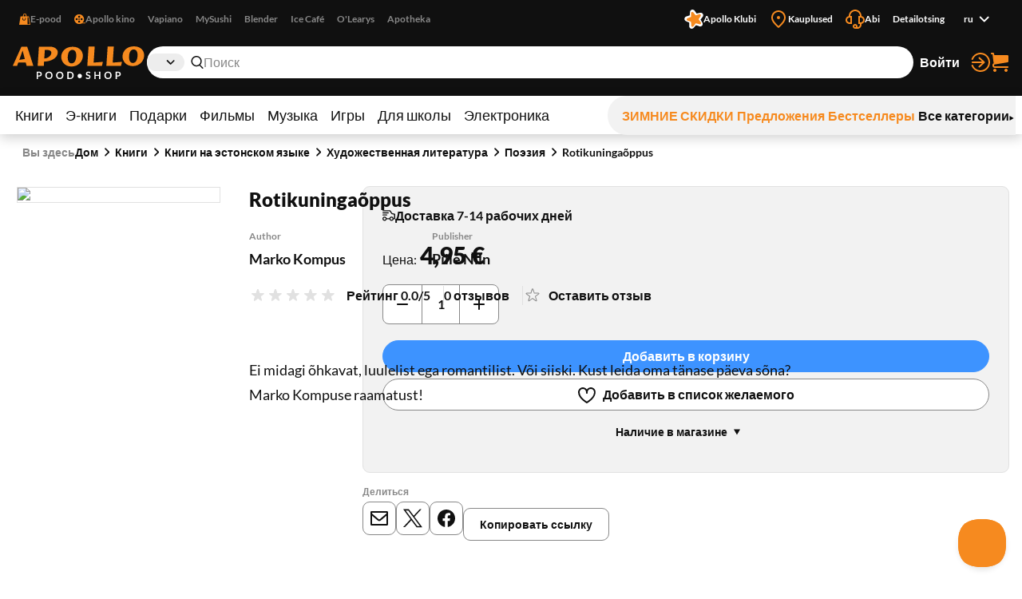

--- FILE ---
content_type: text/css; charset=UTF-8
request_url: https://www.apollo.ee/_next/static/css/b05a8ef9d52e65e2.css
body_size: 1768
content:
.styles_header-search__mqYyH{flex:0 1 100%}@media only screen and (min-width:768px){.styles_header-search__mqYyH{position:relative;max-width:1033px}.styles_header-search__inner__QE3IE{max-width:960px;margin:0 auto}.styles_header-search__mqYyH .styles_search-collapse__H9Tt2,.styles_header-search__mqYyH .styles_search-expand__AbhrZ,.styles_header-search__mqYyH:not(.styles_focused__YmJTP) .styles_drop__DYeo5{display:none}.styles_header-search__mqYyH.styles_focused__YmJTP{z-index:2}.styles_header-search__mqYyH.styles_focused__YmJTP .styles_search-form__On3JR{border-radius:20px 20px 0 0}.styles_header-search__mqYyH.styles_focused__YmJTP .styles_search-form__On3JR:before{content:"";z-index:2;pointer-events:none;position:absolute;left:0;top:0;right:0;bottom:0;border:1px solid #ededed;border-radius:20px}.styles_header-search__mqYyH.styles_focused__YmJTP:before{content:"";position:fixed;background-color:rgba(16,16,16,.5);left:0;top:0;right:0;bottom:0}}@media only screen and (max-width:767px){.styles_header-search__mqYyH{display:flex;justify-content:flex-end;gap:8px;margin-right:8px}.styles_header-search__mqYyH.styles_mobile-visible__lz5Fj .styles_header-search__inner__QE3IE{display:block}.styles_header-search__mqYyH.styles_mobile-visible__lz5Fj .styles_drop__DYeo5{display:flex;flex-direction:column}.styles_header-search__mqYyH.styles_mobile-visible__lz5Fj .styles_drop__DYeo5>*{flex:0 0 auto}.styles_header-search__inner__QE3IE{flex:0 1 100%;display:none}.styles_header-search__mqYyH .styles_search-collapse__H9Tt2{color:#f68a1f!important}.styles_header-search__mqYyH .styles_search-expand__AbhrZ{border-radius:50%!important}.styles_header-search__mqYyH .styles_search-expand__AbhrZ svg{width:18px!important;height:18px!important}.styles_header-search__mqYyH .styles_search-expand__AbhrZ svg path{fill:#101010}}.styles_drop__DYeo5{position:absolute;margin:-.5px auto 0;max-width:960px;top:100%;left:0;right:0;background-color:#fff;border-radius:0 0 20px 20px;color:#101010;display:grid;grid-row-gap:16px;max-height:calc(100vh - 15em);overflow-y:auto;overflow-x:hidden}@media only screen and (min-width:768px){.styles_drop__DYeo5{grid-template-columns:180px 1fr}}.styles_drop__DYeo5>.styles_heading__title__Xym7A{padding:0 24px;margin-top:16px;font-weight:400;grid-column:1/span 2}.styles_drop__DYeo5>.styles_notifications__zlwXJ{margin:0 24px;grid-column:1/span 2}.styles_drop__DYeo5>.styles_link-list__LY2Mx.styles_extra-links__Y94ZF{grid-column:1/span 2;background-color:#f2f2f2;margin:0;padding:0 16px 3px}.styles_drop__DYeo5>.styles_link-list__LY2Mx.styles_extra-links__Y94ZF:first-child{margin-top:8px}.styles_drop__DYeo5>.styles_link-list__LY2Mx.styles_extra-links__Y94ZF A{color:#101010!important;margin:0 4px;font-size:.875rem;outline-offset:-2px}.styles_drop__DYeo5>.styles_link-list__LY2Mx.styles_extra-links__Y94ZF A svg path{fill:#f68a1f}@media only screen and (max-width:767px){.styles_drop__DYeo5{height:calc(100vh - 4.25em);overflow:auto;max-height:none;border-radius:0}.styles_drop__DYeo5>.styles_link-list__LY2Mx.styles_extra-links__Y94ZF{margin-top:auto}}.styles_search-form__On3JR{display:flex;align-items:center;background-color:#fff;border-radius:20px;color:#101010;position:relative}.styles_search-form__On3JR .styles_control-select__JJ_Ll.styles_theme-stylized__i5Ska{font-size:.75rem;background-color:#ededed!important;border-radius:20px}.styles_search-form__On3JR .styles_control-select__JJ_Ll.styles_theme-stylized__i5Ska .styles_control-select-value__Vkn0q{font-weight:900;text-align-last:center;margin:0 24px 0 -16px}.styles_search-form__On3JR .styles_control-select__JJ_Ll.styles_theme-stylized__i5Ska.styles_focus__vcXXM{outline:none}.styles_search-form__On3JR .styles_control-input__dSR2p{flex:0 1 100%;gap:8px;padding:0 0 0 8px;border-radius:20px!important;position:relative;z-index:2}.styles_search-form__On3JR .styles_control-input__dSR2p:before{border-radius:20px!important;outline-offset:-2px}.styles_search-form__On3JR .styles_control-input__dSR2p INPUT{padding:8px 0;margin-right:8px;border-radius:0 20px 20px 0}.styles_search-form__On3JR .styles_control-input__dSR2p .styles_control-input-clear__wlPeU{height:40px;width:40px;min-width:40px;background-color:#ededed;outline-offset:-2px;color:#666}.styles_search-form__On3JR .styles_control-input__dSR2p .styles_control-input-clear__wlPeU:hover{background-color:#e1e1e1;color:#888}.styles_search-form__On3JR .styles_control-input__dSR2p .styles_control-input-clear__wlPeU:styles_focus__TXmSn{outline-offset:-10px;color:#888}.styles_search-form__On3JR .styles_control-input__dSR2p .styles_control-input-clear__wlPeU:active{background-color:#101010}.styles_search-form__On3JR .styles_control-input__dSR2p .styles_control-input-clear__wlPeU:active svg path{fill:#fff}.styles_search-form__On3JR .styles_control-input__dSR2p .styles_control-input-addon-front__ksNkw{min-width:16px}.styles_search-form__On3JR .styles_control-input__dSR2p.styles_focus__TXmSn{outline-offset:-2px}.styles_option__oI7KK{margin:8px 0;font-weight:900}.styles_option__oI7KK:has(STRONG){font-weight:400}.styles_option__oI7KK STRONG{font-weight:900}.styles_option__oI7KK.styles_focused__YmJTP{background-color:#ededed}.styles_results__jHWPc.styles_keywords__c_rGS{grid-column:1;flex:0 0 180px;max-width:180px;padding:0 22px;overflow:hidden}.styles_results__jHWPc.styles_keywords__c_rGS .styles_title__49ClY{position:absolute!important;width:1px!important;height:1px!important;padding:0!important;margin:-1px!important;overflow:hidden!important;clip:rect(0,0,0,0)!important;white-space:nowrap!important;border:0!important}.styles_results__jHWPc.styles_keywords__c_rGS .styles_results__inner__D7zOY{margin-top:8px}.styles_results__jHWPc.styles_keywords__c_rGS .styles_option__oI7KK{max-width:100%;word-wrap:break-word;-webkit-hyphens:auto;hyphens:auto;white-space:normal;overflow:hidden;padding:3px;margin:0 -3px}.styles_results__jHWPc.styles_keywords__c_rGS .styles_option__oI7KK:has(:styles_focus__TXmSn){background-color:red}.styles_results__jHWPc.styles_keywords__c_rGS A{color:inherit;display:block;padding:0 2px}.styles_results__jHWPc.styles_keywords__c_rGS A:hover{text-decoration:underline}.styles_results__jHWPc.styles_keywords__c_rGS:not(:has(+.styles_products__XADG2)){grid-column:1/span 2;max-width:none}@media only screen and (max-width:767px){.styles_results__jHWPc.styles_keywords__c_rGS{max-width:none}}.styles_results__jHWPc.styles_products__XADG2{flex:0 1 100%;overflow:hidden;grid-column:2;padding:0 24px 24px 0}.styles_results__jHWPc.styles_products__XADG2 .styles_title__49ClY{position:absolute!important;width:1px!important;height:1px!important;padding:0!important;margin:-1px!important;overflow:hidden!important;clip:rect(0,0,0,0)!important;white-space:nowrap!important;border:0!important}.styles_results__jHWPc.styles_products__XADG2 .styles_results__inner__D7zOY{display:grid;grid-template-columns:1fr 1fr 1fr 1fr 1fr;max-width:100%;overflow:hidden}.styles_results__jHWPc.styles_products__XADG2 .styles_option__oI7KK{flex:1 1;overflow:hidden;white-space:normal}.styles_results__jHWPc.styles_products__XADG2 .styles_option__oI7KK>DIV{max-width:150px;margin:0 auto}.styles_results__jHWPc.styles_products__XADG2 .styles_option__oI7KK .styles_product-card__image__ay1Be,.styles_results__jHWPc.styles_products__XADG2 .styles_option__oI7KK .styles_product-card__primary-actions__M82VT{max-height:160px;height:160px}.styles_results__jHWPc.styles_products__XADG2 .styles_option__oI7KK .styles_product-card__primary-actions__M82VT{margin-top:3px}.styles_results__jHWPc.styles_products__XADG2 .styles_option__oI7KK .styles_product-card__title__sIETy{font-size:.875rem}.styles_results__jHWPc.styles_products__XADG2 .styles_option__oI7KK .styles_product-card__author__bYRFp{font-size:.75rem}.styles_results__jHWPc.styles_products__XADG2 .styles_option__oI7KK .styles_product-prices__sjre6:has(.styles_regular___srW_.styles_not-applied__CtVES) .styles_client__J_Ls0,.styles_results__jHWPc.styles_products__XADG2 .styles_option__oI7KK .styles_product-prices__sjre6:has(.styles_regular___srW_.styles_not-applied__CtVES) .styles_discount__vWesR{font-size:.875rem}.styles_results__jHWPc.styles_products__XADG2 .styles_option__oI7KK .styles_product-prices__sjre6 .styles_regular___srW_:not(:first-child):not(.styles_not-applied__CtVES){font-weight:400;font-size:.875rem}.styles_results__jHWPc.styles_products__XADG2 .styles_option__oI7KK .styles_product-prices__sjre6 .styles_product-price-label__15kbX,.styles_results__jHWPc.styles_products__XADG2 .styles_option__oI7KK .styles_product-prices__sjre6 .styles_regular___srW_.styles_not-applied__CtVES .styles_product-price-label__15kbX{font-size:.875rem}.styles_results__jHWPc.styles_products__XADG2 .styles_buttons__jqdh6{grid-column:1/span 5;padding:0 16px;gap:8px 32px}.styles_results__jHWPc.styles_products__XADG2 .styles_layout-link__PoAgk{color:#101010!important}@media only screen and (max-width:1340px){.styles_results__jHWPc.styles_products__XADG2 .styles_results__inner__D7zOY{grid-template-columns:1fr 1fr 1fr 1fr}.styles_results__jHWPc.styles_products__XADG2 .styles_buttons__jqdh6{grid-column:1/span 4}.styles_results__jHWPc.styles_products__XADG2 .styles_option__oI7KK:nth-child(n+5){display:none}}@media only screen and (max-width:1200px){.styles_results__jHWPc.styles_products__XADG2 .styles_results__inner__D7zOY{grid-template-columns:1fr 1fr 1fr}.styles_results__jHWPc.styles_products__XADG2 .styles_buttons__jqdh6{grid-column:1/span 3}.styles_results__jHWPc.styles_products__XADG2 .styles_option__oI7KK:nth-child(n+4){display:none}}@media only screen and (max-width:1024px){.styles_results__jHWPc.styles_products__XADG2 .styles_results__inner__D7zOY{grid-template-columns:1fr 1fr 1fr 1fr}.styles_results__jHWPc.styles_products__XADG2 .styles_buttons__jqdh6{grid-column:1/span 4}.styles_results__jHWPc.styles_products__XADG2 .styles_option__oI7KK:nth-child(n+4){display:block}.styles_results__jHWPc.styles_products__XADG2 .styles_option__oI7KK:nth-child(n+5){display:none}}@media only screen and (max-width:880px){.styles_results__jHWPc.styles_products__XADG2 .styles_results__inner__D7zOY{grid-template-columns:1fr 1fr 1fr}.styles_results__jHWPc.styles_products__XADG2 .styles_buttons__jqdh6{grid-column:1/span 3}.styles_results__jHWPc.styles_products__XADG2 .styles_option__oI7KK:nth-child(n+4){display:none}}@media only screen and (max-width:767px){.styles_results__jHWPc.styles_products__XADG2 .styles_results__inner__D7zOY{grid-template-columns:1fr 1fr}.styles_results__jHWPc.styles_products__XADG2 .styles_buttons__jqdh6{grid-column:1/span 2}.styles_results__jHWPc.styles_products__XADG2 .styles_option__oI7KK:nth-child(n+2){display:block}.styles_results__jHWPc.styles_products__XADG2 .styles_option__oI7KK:nth-child(n+3){display:none}}.visible-focus .styles_search-form__On3JR.styles_focus__vcXXM{outline:2px solid #888;outline-offset:-3px}.visible-focus .styles_drop__DYeo5.styles_focused__YmJTP{outline:2px solid #949494;outline-offset:-3px}.visible-focus .styles_results__jHWPc.styles_keywords__c_rGS A:styles_focus__TXmSn{outline:2px solid currentColor!important;outline-offset:-2px;border-radius:3px}